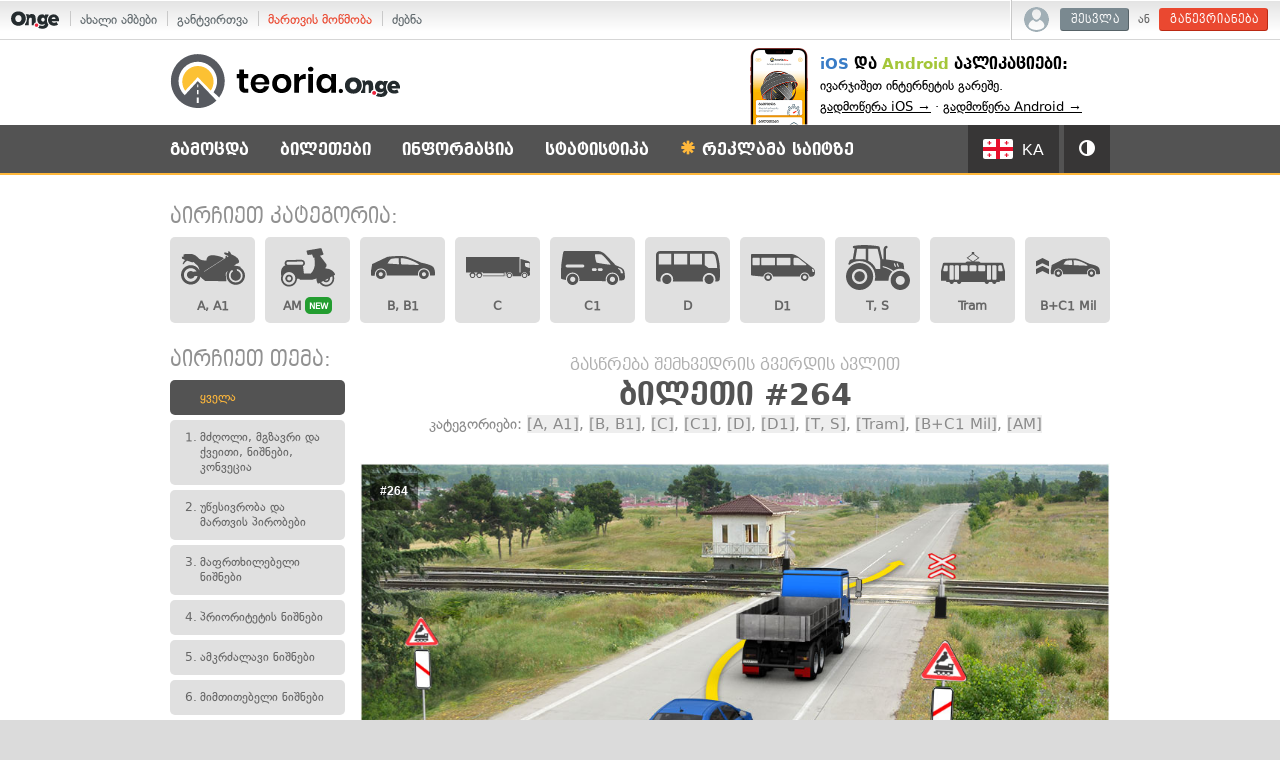

--- FILE ---
content_type: application/javascript
request_url: https://teoria.on.ge/js/helpers.js?v=1.55
body_size: 288
content:
$(function(){
    
    
    //
    // cross-browser outerhtml
    //
    
    $.fn.outerHTML = function(){
        return (!this.length) ? this : (this[0].outerHTML || (
          function(el){
              var div = document.createElement('div');
              div.appendChild(el.cloneNode(true));
              var contents = div.innerHTML;
              div = null;
              return contents;
        })(this[0]));
    }
    
    //
    // .checked wrapper
    //
    
    $.fn.checked = function(value) {
        if(value === true || value === false) {
            // Set the value of the checkbox
            $(this).each(function(){ this.checked = value; });
        } 
        else if(value === undefined || value === 'toggle') {
            // Toggle the checkbox
            $(this).each(function(){ this.checked = !this.checked; });
        }

        return this;
    };
  
    
  
});


    
//
// get size of an object
//

Object.size = function(obj) {
    var size = 0, key;
    for (key in obj) {
        if (obj.hasOwnProperty(key)) size++;
    }
    return size;
};



//
// isset
//
function isset() {
  //   example 1: isset( undefined, true);
  //   returns 1: false
  //   example 2: isset( 'Kevin van Zonneveld' );
  //   returns 2: true

  var a = arguments,
    l = a.length,
    i = 0,
    undef;

  if (l === 0) {
    throw new Error('Empty isset');
  }

  while (i !== l) {
    if (a[i] === undef || a[i] === null) {
      return false;
    }
    i++;
  }
  return true;
}



--- FILE ---
content_type: application/javascript
request_url: https://teoria.on.ge/js/onge.pivot.js?v=1.55
body_size: 2747
content:

/*
    To render desktop ads:
    
    $("body").ongePivot("desktop");
    
    Ad slots should look like this:
    
    <div class="pivot pivot-desktop" data-slot="#D-45"></div>
    
    Slots can have multiple layout classes, to be displayed in multiple layouts:
    
    <div class="pivot pivot-desktop pivot-mobile" data-slot="#D-05"></div>
    (this is the case when the same banner (incl. size) is used for both platforms)
    
    If pivot slot has a wrapper that should be hidden when there is no banner, add
    .pivot-wrapper class to it. like this:
        
        <div class="pivot-wrapper x-padding-half-top">
            <div class="pivot pivot-desktop" data-slot="#DM-01-HOME"></div>
        </div>
    
    == on new site: ==
    
    1. hide all .pivot's and .pivot-wrapper's with css.
    2. body will have .has-pivot-bg-slot when bg-ad is displayed, act accordingly.
    
*/
(function ( $ ) {
 
    $.fn.ongePivot = function( options ) {
 
        var settings = $.extend({
            layout: "desktop",
            api_url: "https://pivot.on.ge/public/get.php?ids=",
            bg_slot_top_offset: 0     // top: value for bg-banner fixed container
        }, options );
        
        var $scope = this;
    
        settings.slot_ids = {
            "#DM-01-HOME": 17,
            "#DM-01-HOME-MOBILE": 43,
            "#DM-01-ARTICLE": 7,
            "#GN-04": 37,
            "#T-06": 29,
            "#GN-06-MOBILE": 52,
            "#SP-SPONSOR": 42,
            "#GN-01": 34,
            "#T-03": 26,
            "#GN-05": 38,
            "#T-07": 30,
            "#SP-SPONSOR-MOBILE": 53,
            "#GN-02": 35,
            "#T-04": 27,
            "#GN-01-MOBILE": 47,
            "#GN-06": 39,
            "#T-08": 31,
            "#T-01": 24,
            "#GN-03": 36,
            "#T-05": 28,
            "#GN-03-MOBILE": 49,
            "#GN-BG": 40,
            "#T-09": 32,
            "#T-02": 25,
            "#DM-01-ARTICLE-MOBILE": 45,
            "#DM-07-HOME": 15,
            "#DM-07-HOME-MOBILE": 44,
            "#DM-07-ARTICLE": 6,
            "#DM-07-ARTICLE-MOBILE": 46,
            "#D-02": 23,
            "#D-03": 12,
            "#D-04": 14,
            "#D-05": 10,
            "#D-06": 16,
            "#D-08": 4,
            "#D-09": 11,
            "#D-10": 19,
            "#D-11": 8,
            "#D-12": 13,
            "#M-13": 18,
            "#M-14": 5,
            "#M-15": 2,
            "#M-16": 9,
            "#D-BG-HOME": 20,
            "#D-BG-ARTICLE": 21
        };
        
        
        // gather slots
        
        var slots = {};
        var slot_ids_for_query = [];
        $scope.find(".pivot.pivot-"+settings.layout).each(function(){
            
            var $this_slot = $(this);
            var this_slot_key = $this_slot.attr("data-slot");
            var this_slot_id = settings.slot_ids[this_slot_key];
            
            if(typeof this_slot_key == 'undefined' || typeof this_slot_id == 'undefined') {
                return true;
            }
            
            slots[this_slot_id] = {
                'id' : this_slot_id,
                '$element' : $(".pivot[data-slot='"+this_slot_key+"']") // to render all same-id'd slots the same
            };
            if( slot_ids_for_query.indexOf(this_slot_id) < 0 ) {
                slot_ids_for_query.push(this_slot_id);
            }
            
        });
        
        // continue with api call if we have eligible slots
        
        if( 0 && slot_ids_for_query.length ) {
            
            slot_ids_for_query = slot_ids_for_query.join(",");
            var api_url = settings.api_url + slot_ids_for_query;
            
            $.get(api_url, function(data){
                pivot_populate(data);
            });
            
        }
        
        
        // populate function
        
        var pivot_populate = function(data) {
            
            if(typeof data == 'undefined') {
                return false;
            }
            
            // loop through slots
            $.each(slots, function(this_slot_id, this_slot){
                
                var slot_banner = data[this_slot_id];
                
                if(typeof slot_banner == 'undefined' || $.isEmptyObject(slot_banner)) {
                    return true;
                }
                
                var banner_rendered = pivot_render_banner(slot_banner, this_slot);
                
                // add default styles to slot
                banner_rendered.container_css = $.extend({
                    "display": "block",
                    "margin-left": "auto",
                    "margin-right": "auto",
                    "width": slot_banner.width,
                    "height": slot_banner.height
                }, banner_rendered.container_css);
                
                this_slot.$element.append(banner_rendered.html);
                this_slot.$element.css(banner_rendered.container_css);
                this_slot.$element.show();
                this_slot.$element.addClass("pivot-rendered");
                
                // hide T-05 for now                
                if(settings.slot_ids['#T-05'] == this_slot_id) {
                    this_slot.$element.hide();
                }
                
                pivot_show_hide_wrapper(this_slot.$element, "show");
                
            });
            
            pivot_finished();
        }
        
        
        
        // render function
        
        var pivot_render_banner = function(banner_obj, slot) {
            
            var html = '';
            var container_css = {};
            
            if(banner_obj.width > 5000){
                // dirty fix for teoria, should think of something better
                banner_obj.width = 970;
            }
                
            if( banner_obj.custom_code != '' ) {
                
                // that's just custom code. print it now. it has clicktag url replaced by server
                // custom code overrides all other formats, so if we have this, just skip any other render variants.
                
                // clean from safe transfer replacements
                html = banner_obj.custom_code;
                html = html.replace('|[[[[[', '<');
                html = html.replace(']]]]]|', '>');
                html = html.replace('|||||', 'script');
                
            
            } else if( banner_obj.file_banner != '' && (banner_obj.file_ext == 'html' || banner_obj.file_ext == 'htm') ) {
                
                // printing HTML banner in an iframe
                
                html = '<iframe id="on-pvt-bnr-'+banner_obj.id+'" name="on-pvt-bnr-frame-'+banner_obj.id+'" width="'+banner_obj.width+'" height="'+banner_obj.height+'" frameborder="0" src="'+banner_obj.file_banner+'" marginwidth="0" marginheight="0" vspace="0" hspace="0" allowtransparency="true" scrolling="no" allowfullscreen="true"></iframe>';
                
                if( banner_obj.link != '' ) {
                    
                    // we have a link too
                    
                    html = pivot_link_iframe(html, banner_obj);
                    
                }
                
            } else if( banner_obj.file_banner != '' ) {
                
                // it's just regular image banner
                
                html = '<img src="'+banner_obj.file_banner+'" width="'+banner_obj.width+'" height="'+banner_obj.height+'" alt="" style="display:block">';
                
                if( banner_obj.link != '' ) {
                    
                    // we have a link
                    html = '<a href="'+banner_obj.link+'" target="_blank">'+html+'</a>';
                    
                }
                
            }
            
            
            // make bg-banner
            
            if(html != '' && banner_obj.type == 'bg') {
                
                $("body").addClass("has-pivot-bg-slot");
                
                container_css["position"] = "fixed";
                container_css["top"] = settings.bg_slot_top_offset;
                container_css["left"] = 0;
                container_css["width"] = "100%";
                container_css["height"] = banner_obj.height;
                container_css["overflow"] = "hidden";
                
                var $bg_banner_wrap = $('<div class="pivot-bg-banner-wrap"></div>');
                $bg_banner_wrap.append(html);
                
                $bg_banner_wrap.css({
                    "position": "absolute",
                    "top": 0,
                    "left": "50%",
                    "bottom": 0,
                    "width": banner_obj.width,
                    "margin-left": 0 - Math.round(banner_obj.width / 2)
                });
                
                html = $("<div>").append($bg_banner_wrap.eq(0)).html();
                
            }
            
            
            // load the tracking pixel if we have one
            
            if( banner_obj.tracking_pixel != '' ) {
                
                // cache buster
                var cache_date = new Date();
                var cache_buster = Math.random() + '' + cache_date.getTime() + '' + Math.random();
                var pixel_url = banner_obj.tracking_pixel;
                
                pixel_url += (pixel_url.indexOf('?') >= 0 ? '&' : '?') + 'cache_buster='+cache_buster;
                
                var $pixel = $('<img src="'+pixel_url+'">');
                
            }
            
            return {
                'html' : html,
                'container_css' : container_css
            };
            
        }
        
        
        
        // link iframe
        
        var pivot_link_iframe = function(iframe, banner_obj) {
            
            var $iframe_link_wrap_iframe = $(iframe);
            var $iframe_link_wrap = $('<div class="pivot-iframe-linked" style="width: '+banner_obj.width+'px; height: '+banner_obj.height+'px; position: relative;"></div>');
            $iframe_link_wrap_iframe.css({
                "display" : "block",
                "position" : "absolute",
                "top" : 0,
                "left" : 0,
                "z-index" : 1
            });
            $iframe_link_wrap.append($iframe_link_wrap_iframe);
            $iframe_link_wrap.append('<a href="'+banner_obj.link+'" target="_blank" style="display: block; position: absolute; text-indent: -99999px; top: 0; left: 0; right: 0; bottom: 0; z-index: 2;" class="pivot-iframe-linked-link">-</a>');
            
            return $("<div>").append($iframe_link_wrap.eq(0)).html();
            
        }
        
        
        
        // helper to show/hide the slot wrapper
        
        var pivot_show_hide_wrapper = function($element, action) {

            var $parent = $element.parent();
            if( $parent.length && $parent.hasClass("pivot-wrapper") ){
                if(action == 'show') {
                    $parent.show();
                } else {
                    $parent.hide();
                }
            }
        }
        
        
        
        // finish function
        
        var pivot_finished = function(){
            
            // hide all un-rendered slots
            //$scope.find(".pivot:not(.pivot-rendered)").hide().each(function(){
                //pivot_show_hide_wrapper($(this), "hide");
            //});
            
            $("body").trigger("pivot:finished");
            
        }
        
    };
    
    
    
    
    
    
    
    
    
    
    
    
    
    
    
    
    
    
    
    
    
    
    
    
    
    

}( jQuery ));

--- FILE ---
content_type: application/javascript
request_url: https://teoria.on.ge/js/user.js?v=1.55
body_size: 3893
content:
$(document).ready(function(){
   
   
    // tooltips
    if( $(".page-info-cats").length < 1 && $(".on-pagination").length < 1 && $(".stats-page").length < 1 ){
        $("[data-toggle='tooltip']").tooltip({placement:'auto right'});
    } else {
    	$(".on-pagination, .stats-page").find("[data-toggle='tooltip']").tooltip({placement:'top'});
	}
   
   // scrollup
	$.scrollUp({
		scrollText: '<span class="glyphicon glyphicon-upload"></span>ასვლა',
		scrollDistance: 1000,
		animation: 'slide'
	});
   
   $("form.form-ajax").submit(function(){
       
       var $thisForm = $(this);
       var $submit = $thisForm.find("[type='submit']");
       
       $submit.button('loading');
       $.post($thisForm.attr("action"), $thisForm.serialize(), function(data){

           if( isset(data.success) && data.success ) {
               // redirect
               window.location.href = data.url;
           } else {
               if( $thisForm.closest(".signin-form").length > 0 ){
                   if( !isset(data.message) ){
                       window.location.href = '/';
                       return false;
                   }
                   var gaField = 'unknownField';
                   if( isset(data.field) ) {
                       gaField = data.field;
                   }
               }
               alert(data.message);
               if( isset(data.field) ) {
                   $("[name='"+data.field+"']").focus();
               }
           }
           $submit.button('reset');
       });
       
       return false;
   });
   
   $("form.form-ajax-pretty").submit(function(){
       
       var $thisForm = $(this);
       var $submit = $thisForm.find("[type='submit']");
       
       $submit.button('loading');
       $.post($thisForm.attr("action"), $thisForm.serialize(), function(data){

           if( isset(data.success) && data.success ) {
                if( $thisForm.is(".form-pass-reset") || $thisForm.is(".form-pass-reset-final") ){
                    $thisForm.before($("<div class='col-xs-12 alert alert-success'>"+data.message+"</div>"));
                    $thisForm.slideUp();
                } else {
                   // redirect
                   if( isset(data.message) ){
                       $thisForm.find(".alert").remove();
                       $submit.before($("<div class='alert alert-success'>"+data.message+"</div>"));
                   } else if( isset(data.url) ) {
                       window.location.href = data.url;
                   }
               }
           } else {
               if( isset(data.message) ){
                   $thisForm.find(".alert").remove();
                   $submit.before($("<div class='alert alert-danger'><button type='button' class='close' data-dismiss='alert'>&times;</button>"+data.message+"</div>"));
               }
               if( isset(data.field) ) {
                   $("[name='"+data.field+"']").focus();
               }
           }
           $submit.button('reset');
       });
       
       return false;
   });
   
    
    
    // menu
    (function(){
        var $mainMenu = $(".main-menu .menu-left");
        if($mainMenu.length) {
            var path = $mainMenu.attr("data-active");
            if( isset(path) && path != '' ) {
                var $active = $mainMenu.find("a[href='"+path+"']");
                $active.addClass("active");
                $active.closest(".li-1").find(".a-1").addClass("active");
            }
            // no click
            $mainMenu.find("a[href='#']").click(function(){
                return false;
            });
        }
    })();
    
    
    // lang
    (function(){
        var changeLangView = function($lang, lang) {
            $lang.find(".current-lang .flag").attr("class", "flag "+lang);
            $lang.find(".current-lang .lang-name").text(lang);
            //
            $lang.find(".menu-sub .a-2.active").removeClass("active");
            $lang.find(".menu-sub .a-2[data-value='"+lang+"']").addClass("active");
        }
        var $lang = $(".settings-lang");
        if( $lang.length ){
            // nothing on click
            $lang.find(".current-lang").click(function(){ return false; });
            // set current locale
            var settings = getTeoriaSettings();
            changeLangView($lang, settings.locale);
            // on change
            $lang.find(".menu-sub .a-2").click(function(){
                var newLang = $(this).attr("data-value");
                if( newLang == settings.locale ){
                    return false;
                }
                // save
                saveTeoriaSettings({locale:newLang});
                // change view
                changeLangView($lang, newLang);
                // reload
                location.reload();
                
                return false;
            });
        }
    })();
    
    // skin
    (function(){
        $("[name='skin-radio']").change(function(){
            var newSkin = $(this).val();
            $("body").removeClass("skin-dark").removeClass("skin-light").addClass("skin-"+newSkin);
            saveTeoriaSettings({skin:newSkin});
        });
        var settings = getTeoriaSettings();
        $(".skin-btn-"+settings.skin).click();
    })();
   
   
    // front omg
    $(".why-login").click(function(){
        if( $("#omg").length > 0 ){
            $("html, body").animate({scrollTop:$("#omg").offset().top}, "500");
            return false;
        } else {
            return true;
        }
    });
    
    
    
    // downloads table
    var $tableDownloads = $(".table-downloads");
    if( $tableDownloads.length > 0 ){
        $tableDownloads.delegate('.dl-link','mouseover mouseleave', function(e) {
            if (e.type == 'mouseover') {
                $(this).siblings().first().addClass("hover");
                $tableDownloads.find("th").eq($(this).index()).addClass("hover");
            } else {
                $(this).siblings().first().removeClass("hover");
                $tableDownloads.find("th").eq($(this).index()).removeClass("hover");
            }
        }).find(".cat-name").tooltip({
            placement:'right', container:'.table-downloads-wrap'
        });
        $tableDownloads.find("th").tooltip({
            placement:'top', container:'.table-downloads-wrap'
        });
    }
    

        
    // links by user's favourite category
    (function(){
        var settings = getTeoriaSettings();
        if( isset(settings.category) ){
            $("a[data-category-link-pattern]").each(function(){
                var $this = $(this);
                var pattern = $this.attr("data-category-link-pattern");
                $this.attr("href", pattern.replace(/\{CAT\}/, settings.category));
            });
        }
    })();
   
   
    // signs
    $(".signs-list li.sign-item").click(function(){
        var $this = $(this);
        var $thisUl = $this.closest("ul");
        
        if( $this.hasClass("clicked") ){
            $thisUl.find(".sign-desc").slideUp("fast", function(){
                $(this).remove();
            });
            $this.removeClass("clicked");
            return;
        }
        
        $thisUl.find(".clicked").removeClass("clicked");
        $this.addClass("clicked");
        var $oldBox = $thisUl.find(".sign-desc");
        var BOX_REMOVED = false;
        if( $oldBox.length > 0) {
            $oldBox.remove();
            BOX_REMOVED = true;
        }
        
        var idx = ($this.prevAll(".colspan-1").length + $this.prevAll(".colspan-2").length * 2) + 1;
        if( $this.is(".colspan-2") ){
            idx = idx + 1;
        }
        var $after = [];
        if( idx % 4 == 0 ){
            $after = $this;
        } else {
            $this.nextAll().each(function(){
                var thisIdx = ($(this).prevAll(".colspan-1").length + $(this).prevAll(".colspan-2").length * 2) + 1;
                if( $(this).is(".colspan-2") ){
                    thisIdx = thisIdx + 1;
                }
                if( thisIdx % 4 == 0 ){
                    $after = $(this);
                    return false;
                }
            });
            if( $after.length == 0 ){
                $after = $thisUl.find("li.sign-item:last-child");
            }
        }
        
        var corner = 'none';
        if( idx % 4 == 0 ){
            corner = 'right';
        } else if(idx % 4 == 1) {
            corner = 'left';
        }
        var $thisBox = $("<li class='sign-desc corner-"+corner+"'></li>").hide();
        
        $after.after( $thisBox );
        
        $thisBox.html( $this.find(".desc").html() ).prepend( $('<div class="desc-title">'+$this.find(".title").text()+'</div>') );
        
        if( BOX_REMOVED ){
            $thisBox.show();
        } else {
            $thisBox.slideDown("fast");
        }
    })
   
   
	// category info page
	if( $(".page-info-cats").length > 0 ){
	    // image zoom
	    $(".page-info-cats .cat-features").each(function(){
	        $(this).magnificPopup({
	            type:'image',
	            delegate:'.pic a',
	            gallery:{
    	            enabled:true,
                    tPrev: 'წინა',
                    tNext: 'შემდეგი',
                    tCounter: '<span class="mfp-counter"></span>'
	            },
	            zoom:{
    	            enabled:true
	            }
            });
        });
	    // tooltips
        $(".page-info-cats [data-toggle='tooltip']").tooltip({placement:'top', html:true});
	    //
	    // tabs
	    $(".cats-tab").hide();
		$(".vertical-cats-list a").click(function(){
			var $this = $(this);
			if($this.is(".active")){
				return false;
			}
			$this.closest("ul").find(".active").removeClass("active");
			$this.addClass("active");
			$(".cats-tab:visible").fadeOut("fast", function(){
				$("#tab-"+$this.attr("href").substr(1)).fadeIn("fast");
			});
			window.location.hash = $this.attr("href").substr(1);
			return false;
		});
		// tabs init
		var hash = window.location.hash;
		if( hash != '' && $("#tab-"+hash.substr(1)).length > 0 ){
			$(".vertical-cats-list a.active").removeClass("active");
			$(".vertical-cats-list a[href='"+hash+"']").addClass("active");
			$("#tab-"+hash.substr(1)).show();
		} else {
			$("#tab-"+$(".vertical-cats-list a.active").attr("href").substr(1)).show();
		}
	}
	
	
	// pagination jumper
	$(".paginator-select").change(function(){
		var $this = $(this);
		var $option = $this.find("option:selected");
		if( $option.is(".noaction") ) {
			return;
		}
		document.location.href = $this.attr("data-href") + $option.attr("value");
	});
    
    
    
    // faq click-scroll
    if( $(".page-faq").length > 0 ) {
        $(".faq-head nav .item").click(function(){
            
            $("html, body").animate({scrollTop:$($(this).attr("href")).offset().top-40}, "500");
            
            window.location.hash = $(this).attr("href").substr(1);
            
            return false;
        });
    }
    
    
    
    // officer signals
    if( $(".page-info-officer .signal-pic").length > 0 ){
        
        $(".page-info-officer .signal-pic").each(function(){
            
            var $thisPic = $(this);
            
            $thisPic.find(".view-switcher a").click(function(){
                if( $(this).is(".active") ){
                    return false;
                }
                var show = $(this).attr("data-show");
                
                $(".view-switcher a.active").removeClass("active");
                $(this).addClass("active");
                $(".view-switcher a[data-show='"+show+"']").addClass("active");
                
                $(".page-info-officer .signal-pic").each(function(){
                    $(this).find(".signal-objects:not(.objects-hidden)").addClass("objects-hidden");
                    $(this).find("."+show).removeClass("objects-hidden");
                });
                
                return false;
            });
            
        });
        
    }
    
    
   
    // single history carousel
    if( $(".history-single").length > 0 ) {
        $("#carousel-tests").carousel({
            interval : false,
            wrap : false,
            keyboard : true,
            pause: 'hover'
        });
        $(".ticket-container").click(function(e){
            if($(e.target).closest(".desc-button").length || $(e.target).closest(".desc-box").length) {
                return;
            }
            $("#carousel-tests").carousel('next');
        }).css("cursor", "pointer");
        
        // make list
        var $listTests = $("<div id='list-tests' class='tickets-list'></div>").hide();
        $("#carousel-tests").after($listTests);
        $("#carousel-tests .item").each(function(){
            var $item = $(this).clone();
            $item.find(".ticket-container").unbind("click").css("cursor", "default");
            $listTests.append( $item );
        });
        
        $(".list-control .btn").click(function(){
            if( $(".list-control .btn:not(.active)").hasClass("option-list") ){
                // show list
                $("#carousel-tests:visible").slideUp("fast", function(){
                    $("#list-tests:hidden").slideDown("fast");
                });
            } else {
                // show slides
                $("#list-tests:visible").slideUp("normal", function(){
                    $("#carousel-tests:hidden").slideDown("normal");
                });
            }
        });
    }
    
    
    // tickets list
    $(".tickets-list .t-answer-inner").click(function(){
        var $thisAnswer = $(this).closest(".t-answer");
        var $thisTicket = $thisAnswer.closest(".ticket-container");
        if( $thisTicket.hasClass("answer-answered") ){
            return false;
        }
        
        if( isset($thisAnswer.attr("data-is-correct-list")) ){
            $thisAnswer.addClass("ans-true");
        } else {
            $thisTicket.find("[data-is-correct-list]").addClass("ans-true");
            $thisAnswer.addClass("ans-false");
        }
        
        $thisTicket.addClass("answer-answered");
    });
    
    
    if( $(".stats-page-my").length > 0 ){
        
        // daily chart
        
        $.extend(dailyChartData.datasets[0], {
            fillColor: "rgba(83,83,83,0.2)",
            strokeColor: "rgba(83,83,83,0.5)",
            pointColor: "#535353",
            pointStrokeColor: "#fff",
            pointHighlightFill: "#fbe26f",
            pointHighlightStroke: "rgba(0,0,0,0.5)"
        });
        
        $.extend(dailyChartData.datasets[1], {
            fillColor: "rgba(224,0,0,0.2)",
            strokeColor: "rgba(224,0,0,0.5)",
            pointColor: "#e00000",
            pointStrokeColor: "#fff",
            pointHighlightFill: "#fbe26f",
            pointHighlightStroke: "rgba(224,0,0,0.5)"
        });
        
        var dailyChartCtx = $("#daily-chart").get(0).getContext("2d");
        var dailyChart = new Chart(dailyChartCtx).Line(dailyChartData, {
            pointHitDetectionRadius: 10,
            multiTooltipTemplate: "<%= datasetLabel %>: <%= value %>"
        });
        
        // ticket tabs
        
        $(".ticket-stats-tab").click(function(){
            var $this = $(this);
            if( !$this.is(".active") ){
                $(".ticket-stats-tab").removeClass("active");
                $this.addClass("active");
                var $hiddenList = $(".tickets-list:hidden");
                $(".tickets-list:visible").fadeOut("fast", function(){
                    $hiddenList.removeClass("hidden").show();
                });
            }
            return false;
        });
        // toggle all correct answers
        $(".ticket-container [data-is-correct-list='true'] .t-answer-inner").click();
    }
    
    
    
    
    
    // tickets desc
    $(document).on("click", ".desc-button", function(e){
        var $this = $(this);
        var $ticket = $this.closest(".ticket-container");
        var $descBox = $ticket.find(".desc-box");
        
        if( $ticket.is(".desc-opened") ){
            $ticket.removeClass("desc-opened").addClass("desc-closed-once");
            $descBox.fadeOut("fast");
        } else {
            $ticket.addClass("desc-opened");
            $descBox.fadeIn("fast");
        }
        return false;
    });
    $(document).on("click", ".desc-box", function(e){
        if(e.target !== this) {
            return;
        }
        $(this).closest(".ticket-container").find(".desc-button").click();
    });
    $(document).on("click", ".ticket-link-input", function(e){
        this.select();
    });
    
   
    // front 
    var $hero = $(".hero-front");
    if( $hero.length > 0 ){
        var doResizing = function(){
            
            var heroHeight = $hero.height();
            var width = $(window).width();
            var height = Math.round( width / 1.777777778 );
            if( height < heroHeight ){
                height = heroHeight;
                width = Math.round( height * 1.777777778 );
            }
            var offsetX = 0 - Math.round( (width - $(window).width()) / 2);
            var offsetY = 0 - Math.round( (height - heroHeight) / 2.7 );
            
            $(".video", $hero).width(width).height(height).css({top:offsetY, left:offsetX}).fadeIn();
        }
        doResizing();
        $(window).resize(doResizing);
    }
    
    
});